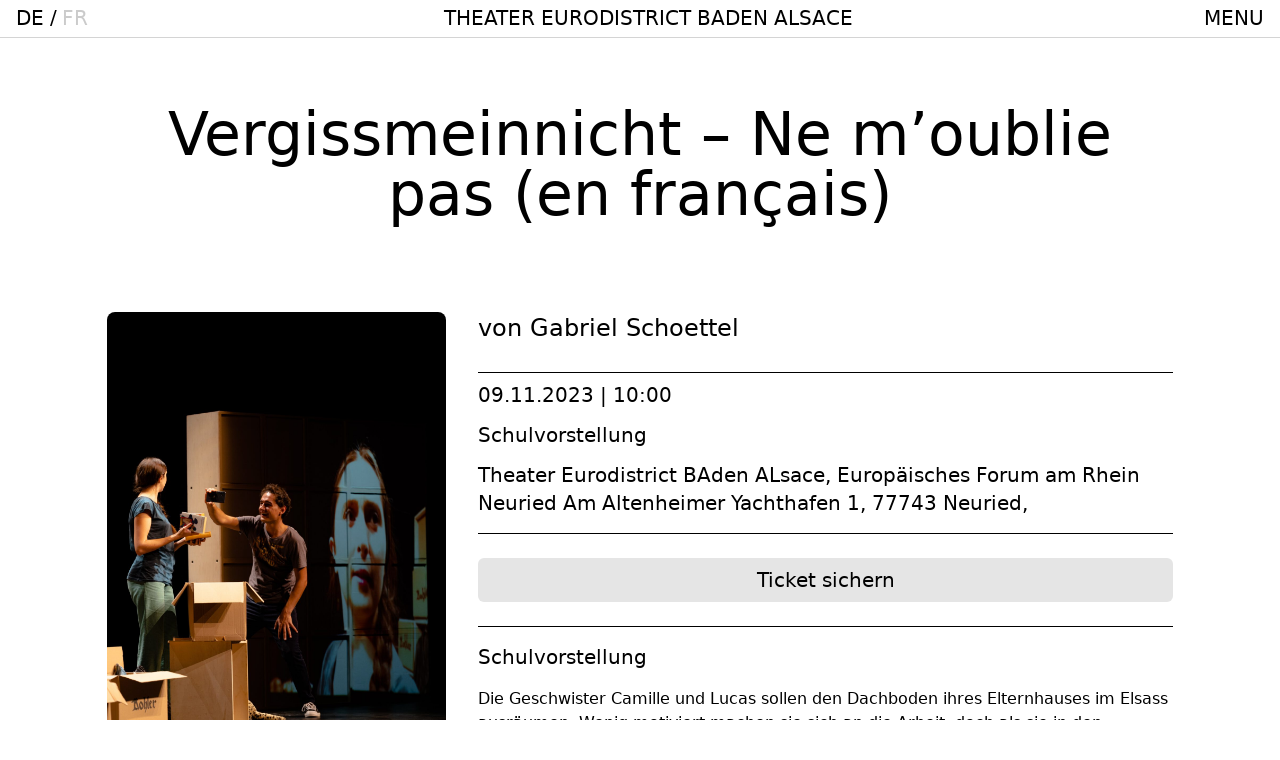

--- FILE ---
content_type: text/html; charset=UTF-8
request_url: https://theater-baden-alsace.com/stuecke/vergissmeinnicht-ne-moublie-pas/?date_time=20231109100000
body_size: 63381
content:
<!doctype html>
<html lang="de">
	<head>
		<meta charset="UTF-8">
		<meta http-equiv="X-UA-Compatible" content="IE=edge,chrome=1">
		<meta name="viewport" content="width=device-width, initial-scale=1.0">
		<meta name="description" content="Baden Alsace">
		<title>  Vergissmeinnicht – Ne m&#8217;oublie pas (en français) : Theater Eurodistrict</title>
		<link rel="shortcut icon" href="https://theater-baden-alsace.com/wp-content/themes/baalnovo-2023-01-25-1/favicon.png" />

		<script src="https://unpkg.com/isotope-layout@3/dist/isotope.pkgd.min.js"></script>

		<script src="https://cdn.tailwindcss.com"></script>
		<script>
			tailwind.config = {
			theme: {
				extend: {
				colors: {
					
				}
				}
			}
			}
		</script>
		
		<meta name='robots' content='max-image-preview:large' />
<script type="text/javascript">
window._wpemojiSettings = {"baseUrl":"https:\/\/s.w.org\/images\/core\/emoji\/14.0.0\/72x72\/","ext":".png","svgUrl":"https:\/\/s.w.org\/images\/core\/emoji\/14.0.0\/svg\/","svgExt":".svg","source":{"concatemoji":"https:\/\/theater-baden-alsace.com\/wp-includes\/js\/wp-emoji-release.min.js?ver=6.1.9"}};
/*! This file is auto-generated */
!function(e,a,t){var n,r,o,i=a.createElement("canvas"),p=i.getContext&&i.getContext("2d");function s(e,t){var a=String.fromCharCode,e=(p.clearRect(0,0,i.width,i.height),p.fillText(a.apply(this,e),0,0),i.toDataURL());return p.clearRect(0,0,i.width,i.height),p.fillText(a.apply(this,t),0,0),e===i.toDataURL()}function c(e){var t=a.createElement("script");t.src=e,t.defer=t.type="text/javascript",a.getElementsByTagName("head")[0].appendChild(t)}for(o=Array("flag","emoji"),t.supports={everything:!0,everythingExceptFlag:!0},r=0;r<o.length;r++)t.supports[o[r]]=function(e){if(p&&p.fillText)switch(p.textBaseline="top",p.font="600 32px Arial",e){case"flag":return s([127987,65039,8205,9895,65039],[127987,65039,8203,9895,65039])?!1:!s([55356,56826,55356,56819],[55356,56826,8203,55356,56819])&&!s([55356,57332,56128,56423,56128,56418,56128,56421,56128,56430,56128,56423,56128,56447],[55356,57332,8203,56128,56423,8203,56128,56418,8203,56128,56421,8203,56128,56430,8203,56128,56423,8203,56128,56447]);case"emoji":return!s([129777,127995,8205,129778,127999],[129777,127995,8203,129778,127999])}return!1}(o[r]),t.supports.everything=t.supports.everything&&t.supports[o[r]],"flag"!==o[r]&&(t.supports.everythingExceptFlag=t.supports.everythingExceptFlag&&t.supports[o[r]]);t.supports.everythingExceptFlag=t.supports.everythingExceptFlag&&!t.supports.flag,t.DOMReady=!1,t.readyCallback=function(){t.DOMReady=!0},t.supports.everything||(n=function(){t.readyCallback()},a.addEventListener?(a.addEventListener("DOMContentLoaded",n,!1),e.addEventListener("load",n,!1)):(e.attachEvent("onload",n),a.attachEvent("onreadystatechange",function(){"complete"===a.readyState&&t.readyCallback()})),(e=t.source||{}).concatemoji?c(e.concatemoji):e.wpemoji&&e.twemoji&&(c(e.twemoji),c(e.wpemoji)))}(window,document,window._wpemojiSettings);
</script>
<style type="text/css">
img.wp-smiley,
img.emoji {
	display: inline !important;
	border: none !important;
	box-shadow: none !important;
	height: 1em !important;
	width: 1em !important;
	margin: 0 0.07em !important;
	vertical-align: -0.1em !important;
	background: none !important;
	padding: 0 !important;
}
</style>
	<link rel='stylesheet' id='wp-block-library-css' href='https://theater-baden-alsace.com/wp-includes/css/dist/block-library/style.min.css?ver=6.1.9' type='text/css' media='all' />
<link rel='stylesheet' id='classic-theme-styles-css' href='https://theater-baden-alsace.com/wp-includes/css/classic-themes.min.css?ver=1' type='text/css' media='all' />
<style id='global-styles-inline-css' type='text/css'>
body{--wp--preset--color--black: #000000;--wp--preset--color--cyan-bluish-gray: #abb8c3;--wp--preset--color--white: #ffffff;--wp--preset--color--pale-pink: #f78da7;--wp--preset--color--vivid-red: #cf2e2e;--wp--preset--color--luminous-vivid-orange: #ff6900;--wp--preset--color--luminous-vivid-amber: #fcb900;--wp--preset--color--light-green-cyan: #7bdcb5;--wp--preset--color--vivid-green-cyan: #00d084;--wp--preset--color--pale-cyan-blue: #8ed1fc;--wp--preset--color--vivid-cyan-blue: #0693e3;--wp--preset--color--vivid-purple: #9b51e0;--wp--preset--gradient--vivid-cyan-blue-to-vivid-purple: linear-gradient(135deg,rgba(6,147,227,1) 0%,rgb(155,81,224) 100%);--wp--preset--gradient--light-green-cyan-to-vivid-green-cyan: linear-gradient(135deg,rgb(122,220,180) 0%,rgb(0,208,130) 100%);--wp--preset--gradient--luminous-vivid-amber-to-luminous-vivid-orange: linear-gradient(135deg,rgba(252,185,0,1) 0%,rgba(255,105,0,1) 100%);--wp--preset--gradient--luminous-vivid-orange-to-vivid-red: linear-gradient(135deg,rgba(255,105,0,1) 0%,rgb(207,46,46) 100%);--wp--preset--gradient--very-light-gray-to-cyan-bluish-gray: linear-gradient(135deg,rgb(238,238,238) 0%,rgb(169,184,195) 100%);--wp--preset--gradient--cool-to-warm-spectrum: linear-gradient(135deg,rgb(74,234,220) 0%,rgb(151,120,209) 20%,rgb(207,42,186) 40%,rgb(238,44,130) 60%,rgb(251,105,98) 80%,rgb(254,248,76) 100%);--wp--preset--gradient--blush-light-purple: linear-gradient(135deg,rgb(255,206,236) 0%,rgb(152,150,240) 100%);--wp--preset--gradient--blush-bordeaux: linear-gradient(135deg,rgb(254,205,165) 0%,rgb(254,45,45) 50%,rgb(107,0,62) 100%);--wp--preset--gradient--luminous-dusk: linear-gradient(135deg,rgb(255,203,112) 0%,rgb(199,81,192) 50%,rgb(65,88,208) 100%);--wp--preset--gradient--pale-ocean: linear-gradient(135deg,rgb(255,245,203) 0%,rgb(182,227,212) 50%,rgb(51,167,181) 100%);--wp--preset--gradient--electric-grass: linear-gradient(135deg,rgb(202,248,128) 0%,rgb(113,206,126) 100%);--wp--preset--gradient--midnight: linear-gradient(135deg,rgb(2,3,129) 0%,rgb(40,116,252) 100%);--wp--preset--duotone--dark-grayscale: url('#wp-duotone-dark-grayscale');--wp--preset--duotone--grayscale: url('#wp-duotone-grayscale');--wp--preset--duotone--purple-yellow: url('#wp-duotone-purple-yellow');--wp--preset--duotone--blue-red: url('#wp-duotone-blue-red');--wp--preset--duotone--midnight: url('#wp-duotone-midnight');--wp--preset--duotone--magenta-yellow: url('#wp-duotone-magenta-yellow');--wp--preset--duotone--purple-green: url('#wp-duotone-purple-green');--wp--preset--duotone--blue-orange: url('#wp-duotone-blue-orange');--wp--preset--font-size--small: 13px;--wp--preset--font-size--medium: 20px;--wp--preset--font-size--large: 36px;--wp--preset--font-size--x-large: 42px;--wp--preset--spacing--20: 0.44rem;--wp--preset--spacing--30: 0.67rem;--wp--preset--spacing--40: 1rem;--wp--preset--spacing--50: 1.5rem;--wp--preset--spacing--60: 2.25rem;--wp--preset--spacing--70: 3.38rem;--wp--preset--spacing--80: 5.06rem;}:where(.is-layout-flex){gap: 0.5em;}body .is-layout-flow > .alignleft{float: left;margin-inline-start: 0;margin-inline-end: 2em;}body .is-layout-flow > .alignright{float: right;margin-inline-start: 2em;margin-inline-end: 0;}body .is-layout-flow > .aligncenter{margin-left: auto !important;margin-right: auto !important;}body .is-layout-constrained > .alignleft{float: left;margin-inline-start: 0;margin-inline-end: 2em;}body .is-layout-constrained > .alignright{float: right;margin-inline-start: 2em;margin-inline-end: 0;}body .is-layout-constrained > .aligncenter{margin-left: auto !important;margin-right: auto !important;}body .is-layout-constrained > :where(:not(.alignleft):not(.alignright):not(.alignfull)){max-width: var(--wp--style--global--content-size);margin-left: auto !important;margin-right: auto !important;}body .is-layout-constrained > .alignwide{max-width: var(--wp--style--global--wide-size);}body .is-layout-flex{display: flex;}body .is-layout-flex{flex-wrap: wrap;align-items: center;}body .is-layout-flex > *{margin: 0;}:where(.wp-block-columns.is-layout-flex){gap: 2em;}.has-black-color{color: var(--wp--preset--color--black) !important;}.has-cyan-bluish-gray-color{color: var(--wp--preset--color--cyan-bluish-gray) !important;}.has-white-color{color: var(--wp--preset--color--white) !important;}.has-pale-pink-color{color: var(--wp--preset--color--pale-pink) !important;}.has-vivid-red-color{color: var(--wp--preset--color--vivid-red) !important;}.has-luminous-vivid-orange-color{color: var(--wp--preset--color--luminous-vivid-orange) !important;}.has-luminous-vivid-amber-color{color: var(--wp--preset--color--luminous-vivid-amber) !important;}.has-light-green-cyan-color{color: var(--wp--preset--color--light-green-cyan) !important;}.has-vivid-green-cyan-color{color: var(--wp--preset--color--vivid-green-cyan) !important;}.has-pale-cyan-blue-color{color: var(--wp--preset--color--pale-cyan-blue) !important;}.has-vivid-cyan-blue-color{color: var(--wp--preset--color--vivid-cyan-blue) !important;}.has-vivid-purple-color{color: var(--wp--preset--color--vivid-purple) !important;}.has-black-background-color{background-color: var(--wp--preset--color--black) !important;}.has-cyan-bluish-gray-background-color{background-color: var(--wp--preset--color--cyan-bluish-gray) !important;}.has-white-background-color{background-color: var(--wp--preset--color--white) !important;}.has-pale-pink-background-color{background-color: var(--wp--preset--color--pale-pink) !important;}.has-vivid-red-background-color{background-color: var(--wp--preset--color--vivid-red) !important;}.has-luminous-vivid-orange-background-color{background-color: var(--wp--preset--color--luminous-vivid-orange) !important;}.has-luminous-vivid-amber-background-color{background-color: var(--wp--preset--color--luminous-vivid-amber) !important;}.has-light-green-cyan-background-color{background-color: var(--wp--preset--color--light-green-cyan) !important;}.has-vivid-green-cyan-background-color{background-color: var(--wp--preset--color--vivid-green-cyan) !important;}.has-pale-cyan-blue-background-color{background-color: var(--wp--preset--color--pale-cyan-blue) !important;}.has-vivid-cyan-blue-background-color{background-color: var(--wp--preset--color--vivid-cyan-blue) !important;}.has-vivid-purple-background-color{background-color: var(--wp--preset--color--vivid-purple) !important;}.has-black-border-color{border-color: var(--wp--preset--color--black) !important;}.has-cyan-bluish-gray-border-color{border-color: var(--wp--preset--color--cyan-bluish-gray) !important;}.has-white-border-color{border-color: var(--wp--preset--color--white) !important;}.has-pale-pink-border-color{border-color: var(--wp--preset--color--pale-pink) !important;}.has-vivid-red-border-color{border-color: var(--wp--preset--color--vivid-red) !important;}.has-luminous-vivid-orange-border-color{border-color: var(--wp--preset--color--luminous-vivid-orange) !important;}.has-luminous-vivid-amber-border-color{border-color: var(--wp--preset--color--luminous-vivid-amber) !important;}.has-light-green-cyan-border-color{border-color: var(--wp--preset--color--light-green-cyan) !important;}.has-vivid-green-cyan-border-color{border-color: var(--wp--preset--color--vivid-green-cyan) !important;}.has-pale-cyan-blue-border-color{border-color: var(--wp--preset--color--pale-cyan-blue) !important;}.has-vivid-cyan-blue-border-color{border-color: var(--wp--preset--color--vivid-cyan-blue) !important;}.has-vivid-purple-border-color{border-color: var(--wp--preset--color--vivid-purple) !important;}.has-vivid-cyan-blue-to-vivid-purple-gradient-background{background: var(--wp--preset--gradient--vivid-cyan-blue-to-vivid-purple) !important;}.has-light-green-cyan-to-vivid-green-cyan-gradient-background{background: var(--wp--preset--gradient--light-green-cyan-to-vivid-green-cyan) !important;}.has-luminous-vivid-amber-to-luminous-vivid-orange-gradient-background{background: var(--wp--preset--gradient--luminous-vivid-amber-to-luminous-vivid-orange) !important;}.has-luminous-vivid-orange-to-vivid-red-gradient-background{background: var(--wp--preset--gradient--luminous-vivid-orange-to-vivid-red) !important;}.has-very-light-gray-to-cyan-bluish-gray-gradient-background{background: var(--wp--preset--gradient--very-light-gray-to-cyan-bluish-gray) !important;}.has-cool-to-warm-spectrum-gradient-background{background: var(--wp--preset--gradient--cool-to-warm-spectrum) !important;}.has-blush-light-purple-gradient-background{background: var(--wp--preset--gradient--blush-light-purple) !important;}.has-blush-bordeaux-gradient-background{background: var(--wp--preset--gradient--blush-bordeaux) !important;}.has-luminous-dusk-gradient-background{background: var(--wp--preset--gradient--luminous-dusk) !important;}.has-pale-ocean-gradient-background{background: var(--wp--preset--gradient--pale-ocean) !important;}.has-electric-grass-gradient-background{background: var(--wp--preset--gradient--electric-grass) !important;}.has-midnight-gradient-background{background: var(--wp--preset--gradient--midnight) !important;}.has-small-font-size{font-size: var(--wp--preset--font-size--small) !important;}.has-medium-font-size{font-size: var(--wp--preset--font-size--medium) !important;}.has-large-font-size{font-size: var(--wp--preset--font-size--large) !important;}.has-x-large-font-size{font-size: var(--wp--preset--font-size--x-large) !important;}
.wp-block-navigation a:where(:not(.wp-element-button)){color: inherit;}
:where(.wp-block-columns.is-layout-flex){gap: 2em;}
.wp-block-pullquote{font-size: 1.5em;line-height: 1.6;}
</style>
<link rel='stylesheet' id='contact-form-7-css' href='https://theater-baden-alsace.com/wp-content/plugins/contact-form-7/includes/css/styles.css?ver=5.6.4' type='text/css' media='all' />
<link rel='stylesheet' id='app-style-css' href='https://theater-baden-alsace.com/wp-content/themes/baalnovo-2023-01-25-1/build/combine.min.css?ver=8.12.2022' type='text/css' media='all' />
<script type='text/javascript' src='https://theater-baden-alsace.com/wp-includes/js/jquery/jquery.min.js?ver=3.6.1' id='jquery-core-js'></script>
<script type='text/javascript' src='https://theater-baden-alsace.com/wp-includes/js/jquery/jquery-migrate.min.js?ver=3.3.2' id='jquery-migrate-js'></script>
<script type='text/javascript' src='https://theater-baden-alsace.com/wp-content/themes/baalnovo-2023-01-25-1/build/combine.js?ver=8.12.2022' id='app-js'></script>
<script type='text/javascript' src='https://theater-baden-alsace.com/wp-content/themes/baalnovo-2023-01-25-1/lib/jquery.flexslider-min.js?ver=8.12.2022' id='flexslider-js'></script>
<link rel="https://api.w.org/" href="https://theater-baden-alsace.com/wp-json/" /><link rel="EditURI" type="application/rsd+xml" title="RSD" href="https://theater-baden-alsace.com/xmlrpc.php?rsd" />
<link rel="wlwmanifest" type="application/wlwmanifest+xml" href="https://theater-baden-alsace.com/wp-includes/wlwmanifest.xml" />
<link rel="canonical" href="https://theater-baden-alsace.com/stuecke/vergissmeinnicht-ne-moublie-pas/" />
<link rel='shortlink' href='https://theater-baden-alsace.com/?p=4891' />
<link rel="alternate" type="application/json+oembed" href="https://theater-baden-alsace.com/wp-json/oembed/1.0/embed?url=https%3A%2F%2Ftheater-baden-alsace.com%2Fstuecke%2Fvergissmeinnicht-ne-moublie-pas%2F" />
<link rel="alternate" type="text/xml+oembed" href="https://theater-baden-alsace.com/wp-json/oembed/1.0/embed?url=https%3A%2F%2Ftheater-baden-alsace.com%2Fstuecke%2Fvergissmeinnicht-ne-moublie-pas%2F&#038;format=xml" />
<style type="text/css">
.qtranxs_flag_de {background-image: url(https://theater-baden-alsace.com/wp-content/plugins/qtranslate-x/flags/de.png); background-repeat: no-repeat;}
.qtranxs_flag_fr {background-image: url(https://theater-baden-alsace.com/wp-content/plugins/qtranslate-x/flags/fr.png); background-repeat: no-repeat;}
</style>
<link hreflang="de" href="https://theater-baden-alsace.com/de/stuecke/vergissmeinnicht-ne-moublie-pas/?date_time=20231109100000" rel="alternate" />
<link hreflang="fr" href="https://theater-baden-alsace.com/fr/stuecke/vergissmeinnicht-ne-moublie-pas/?date_time=20231109100000" rel="alternate" />
<link hreflang="x-default" href="https://theater-baden-alsace.com/stuecke/vergissmeinnicht-ne-moublie-pas/?date_time=20231109100000" rel="alternate" />
<meta name="generator" content="qTranslate-X 3.4.6.8" />
	</head>

	<body class="stuecke-template-default single single-stuecke postid-4891 antialiased" >

	<div class="desktop-navigation-bar ">
	<div class="fixed top-0 left-0 text-xl pl-4 pt-1 uppercase cursor-pointer z-50 ">
		<div class="languages">
<ul class="language-chooser language-chooser-custom qtranxs_language_chooser" id="qtranslate-2-chooser">
<li class="language-chooser-item language-chooser-item-de active"><a href="https://theater-baden-alsace.com/de/stuecke/vergissmeinnicht-ne-moublie-pas/?date_time=20231109100000" title="Deutsch (de)">de</a></li>
<li class="language-chooser-item language-chooser-item-fr"><a href="https://theater-baden-alsace.com/fr/stuecke/vergissmeinnicht-ne-moublie-pas/?date_time=20231109100000" title="Français (fr)">fr</a></li>
</ul><div class="qtranxs_widget_end"></div>
</div>	</div>

	<a href="/index.php" class="hidden sm:block text-center fixed w-full top-0 left-0 text-xl pl-4 pt-1 uppercase cursor-pointer z-30">
		THEATER EURODISTRICT BADEN ALSACE
	</a>

	<!-- <a href="/index.php" class="block sm:hidden text-center fixed w-full top-0 left-0 text-xl pl-4 pt-1 uppercase cursor-pointer z-30">
		HOME
	</a> -->

	<div class=" fixed top-0 right-0 text-xl pr-4 pt-1 uppercase cursor-pointer menu-button z-50">
		MENU
	</div>

	<div class="fixed top-0 left-0 w-screen h-[38px] backdrop-blur-2xl bg-white/30 z-20 border-b border-neutral-300">
	</div>
</div>

<div class="desktop-menu fixed top-0 left-0 z-20  sm:w-full h-screen overflow-scroll">
	<div class="backdrop-blur-md spacer h-screen w-1/2 hidden sm:block">
	</div>	

	<div class="text-lg w-full sm:w-1/2 menu-right">
		<div class="menu-menu-1-container"><ul id="menu-menu-1" class="menu"><li id="menu-item-5918" class="menu-item menu-item-type-post_type menu-item-object-page menu-item-home menu-item-5918"><a href="https://theater-baden-alsace.com/">Startseite</a></li>
<li id="menu-item-5920" class="menu-item menu-item-type-post_type menu-item-object-page menu-item-5920"><a href="https://theater-baden-alsace.com/spielplan-liste/">Spielplan</a></li>
<li id="menu-item-12194" class="menu-item menu-item-type-post_type menu-item-object-projekte menu-item-12194"><a href="https://theater-baden-alsace.com/projekte/acto/">ACTO – Städte und Gemeindebund-Theater Oberrhein</a></li>
<li id="menu-item-5940" class="menu-item menu-item-type-post_type_archive menu-item-object-aktuelles menu-item-5940"><a href="https://theater-baden-alsace.com/aktuelles/">Aktuelles</a></li>
<li id="menu-item-8496" class="menu-item menu-item-type-post_type menu-item-object-page menu-item-has-children menu-item-8496"><a href="https://theater-baden-alsace.com/junges-theater/">Junges Theater</a>
<ul class="sub-menu">
	<li id="menu-item-6043" class="menu-item menu-item-type-post_type menu-item-object-projekte menu-item-6043"><a href="https://theater-baden-alsace.com/projekte/allez-hop/">Das grenzüberschreitende Kinder- und Jugendtheaterfestival ALLEZ HOP!</a></li>
	<li id="menu-item-2290" class="menu-item menu-item-type-post_type menu-item-object-projekte menu-item-2290"><a href="https://theater-baden-alsace.com/projekte/allez-hop-2026/">Allez Hop! 2026</a></li>
	<li id="menu-item-2369" class="menu-item menu-item-type-post_type menu-item-object-projekte menu-item-2369"><a href="https://theater-baden-alsace.com/projekte/babel/">Mitmachen: BABEL Junges Theater BAden ALsace – Lahr</a></li>
	<li id="menu-item-7278" class="menu-item menu-item-type-post_type menu-item-object-projekte menu-item-7278"><a href="https://theater-baden-alsace.com/projekte/theaterclub-schneeheide44/">“Schneeheide ’44 “ – Grenzübergreifender Theaterclub für junge Menschen</a></li>
	<li id="menu-item-1604" class="menu-item menu-item-type-post_type menu-item-object-projekte menu-item-1604"><a href="https://theater-baden-alsace.com/projekte/rund-um-den-theaterbesuch/">Theaterpädagogische Bildung für Schulen</a></li>
</ul>
</li>
<li id="menu-item-6651" class="menu-item menu-item-type-post_type menu-item-object-projekte menu-item-6651"><a href="https://theater-baden-alsace.com/projekte/neu-theaterclub-fuer-erwachsene-60-in-offenburg/">Theaterclub für Senior:innen + 60</a></li>
<li id="menu-item-554" class="menu-item menu-item-type-post_type_archive menu-item-object-stuecke menu-item-554"><a href="https://theater-baden-alsace.com/stuecke/">Stücke</a></li>
<li id="menu-item-3979" class="menu-item menu-item-type-post_type menu-item-object-projekte menu-item-3979"><a href="https://theater-baden-alsace.com/projekte/geschichtebaal/">Geschichte</a></li>
<li id="menu-item-527" class="menu-item menu-item-type-post_type_archive menu-item-object-ensemble menu-item-527"><a href="https://theater-baden-alsace.com/ensemble/">Ensemble</a></li>
<li id="menu-item-5348" class="menu-item menu-item-type-post_type menu-item-object-projekte menu-item-5348"><a href="https://theater-baden-alsace.com/projekte/theater-baden-alsace-spielstaette-im-europaeischen-forum-am-rhein/">Theater BAden ALsace Spielstätte im Europäischen Forum am Rhein</a></li>
<li id="menu-item-5946" class="menu-item menu-item-type-post_type menu-item-object-projekte menu-item-has-children menu-item-5946"><a href="https://theater-baden-alsace.com/projekte/foerderer-und-partner-theater-baden-alsace/">Förderer und Partner Theater BAden ALsace</a>
<ul class="sub-menu">
	<li id="menu-item-7321" class="menu-item menu-item-type-post_type menu-item-object-projekte menu-item-7321"><a href="https://theater-baden-alsace.com/projekte/land-bw/">Land Baden-Württemberg</a></li>
	<li id="menu-item-7322" class="menu-item menu-item-type-post_type menu-item-object-projekte menu-item-7322"><a href="https://theater-baden-alsace.com/projekte/ortenaukreis/">Ortenaukreis</a></li>
	<li id="menu-item-7323" class="menu-item menu-item-type-post_type menu-item-object-projekte menu-item-7323"><a href="https://theater-baden-alsace.com/projekte/stadt-offenburg/">Stadt Offenburg</a></li>
	<li id="menu-item-5969" class="menu-item menu-item-type-post_type menu-item-object-projekte menu-item-5969"><a href="https://theater-baden-alsace.com/projekte/collectivite-europeenne-dalsace/">Collectivité européenne d’Alsace</a></li>
	<li id="menu-item-5968" class="menu-item menu-item-type-post_type menu-item-object-projekte menu-item-5968"><a href="https://theater-baden-alsace.com/projekte/eurodistrikt-strasbourg-ortenau/">Eurodistrikt Strasbourg-Ortenau</a></li>
	<li id="menu-item-7324" class="menu-item menu-item-type-post_type menu-item-object-projekte menu-item-7324"><a href="https://theater-baden-alsace.com/projekte/gemeinde-neuried/">Gemeinde Neuried</a></li>
	<li id="menu-item-5967" class="menu-item menu-item-type-post_type menu-item-object-projekte menu-item-5967"><a href="https://theater-baden-alsace.com/projekte/stadt-lahr/">Stadt Lahr</a></li>
	<li id="menu-item-6868" class="menu-item menu-item-type-post_type menu-item-object-projekte menu-item-6868"><a href="https://theater-baden-alsace.com/projekte/ortenau-journal/">Medienpartnerschaft: Ortenau Journal</a></li>
</ul>
</li>
<li id="menu-item-4588" class="menu-item menu-item-type-post_type menu-item-object-projekte menu-item-4588"><a href="https://theater-baden-alsace.com/projekte/solidaritaet-mit-der-ukraine/">Solidarität mit der Ukraine</a></li>
<li id="menu-item-4526" class="menu-item menu-item-type-post_type menu-item-object-projekte menu-item-has-children menu-item-4526"><a href="https://theater-baden-alsace.com/projekte/services/">Services</a>
<ul class="sub-menu">
	<li id="menu-item-1601" class="menu-item menu-item-type-post_type menu-item-object-projekte menu-item-1601"><a href="https://theater-baden-alsace.com/projekte/kontakt/">Contacts</a></li>
	<li id="menu-item-1599" class="menu-item menu-item-type-post_type menu-item-object-projekte menu-item-1599"><a href="https://theater-baden-alsace.com/projekte/karten/">Billetterie</a></li>
	<li id="menu-item-4206" class="menu-item menu-item-type-post_type menu-item-object-projekte menu-item-4206"><a href="https://theater-baden-alsace.com/projekte/flex-hop-dessert-notre-theatre/">Flex Hop reservierbares Nahverkehrsangebot</a></li>
	<li id="menu-item-1597" class="menu-item menu-item-type-post_type menu-item-object-projekte menu-item-has-children menu-item-1597"><a href="https://theater-baden-alsace.com/projekte/jobs-praktika/">Jobs</a>
	<ul class="sub-menu">
		<li id="menu-item-3683" class="menu-item menu-item-type-post_type menu-item-object-projekte menu-item-3683"><a href="https://theater-baden-alsace.com/projekte/bundesfreiwilligendienst-m-w-d/">Bundesfreiwilligendienst (m/w/d)</a></li>
		<li id="menu-item-4080" class="menu-item menu-item-type-post_type menu-item-object-projekte menu-item-4080"><a href="https://theater-baden-alsace.com/projekte/fsj-kultur-m-w-d-gesucht/">FSJ Kultur (m/w/d) gesucht</a></li>
	</ul>
</li>
	<li id="menu-item-3571" class="menu-item menu-item-type-post_type menu-item-object-page menu-item-3571"><a href="https://theater-baden-alsace.com/download/">Download</a></li>
	<li id="menu-item-1559" class="menu-item menu-item-type-post_type menu-item-object-projekte menu-item-1559"><a href="https://theater-baden-alsace.com/projekte/impressum-datenschutz/">Impressum | Datenschutz</a></li>
</ul>
</li>
</ul></div>	</div>

	<div class="desktop-menu-close fixed top-0 right-0 cursor-pointer p-2 sm:p-4">
		<svg width="29" height="27" viewBox="0 0 29 27" fill="none" xmlns="http://www.w3.org/2000/svg">
			<line x1="2.53033" y1="1.46967" x2="27.5303" y2="26.4697" stroke="black" stroke-width="1.5"/>
			<line x1="1.46967" y1="26.4697" x2="26.4697" y2="1.46967" stroke="black" stroke-width="1.5"/>
		</svg>
	</div>
</div>	


<div class="content w-11/12 sm:w-10/12 mx-auto pt-16 pb-16">
	<div class="text-4xl sm:text-6xl text-center pb-12 my-10">
		Vergissmeinnicht – Ne m&#8217;oublie pas (en français)	</div>

	<div class="sm:flex pb-12">
		<div class="sm:w-1/3 pr-4">
			<!-- START IMAGE MAIN -->

	<div class="w-full pb-8">
	  <img width="1280" height="1766" src="https://theater-baden-alsace.com/wp-content/uploads/2022/07/6.-Vergissmeinnicht-Yann-Sauer-1280x1766.jpg" class="rounded-lg" alt="" decoding="async" loading="lazy" srcset="https://theater-baden-alsace.com/wp-content/uploads/2022/07/6.-Vergissmeinnicht-Yann-Sauer-1280x1766.jpg 1280w, https://theater-baden-alsace.com/wp-content/uploads/2022/07/6.-Vergissmeinnicht-Yann-Sauer-217x300.jpg 217w, https://theater-baden-alsace.com/wp-content/uploads/2022/07/6.-Vergissmeinnicht-Yann-Sauer-742x1024.jpg 742w, https://theater-baden-alsace.com/wp-content/uploads/2022/07/6.-Vergissmeinnicht-Yann-Sauer-768x1059.jpg 768w, https://theater-baden-alsace.com/wp-content/uploads/2022/07/6.-Vergissmeinnicht-Yann-Sauer-1113x1536.jpg 1113w, https://theater-baden-alsace.com/wp-content/uploads/2022/07/6.-Vergissmeinnicht-Yann-Sauer-1485x2048.jpg 1485w, https://theater-baden-alsace.com/wp-content/uploads/2022/07/6.-Vergissmeinnicht-Yann-Sauer-1920x2649.jpg 1920w, https://theater-baden-alsace.com/wp-content/uploads/2022/07/6.-Vergissmeinnicht-Yann-Sauer-1024x1413.jpg 1024w, https://theater-baden-alsace.com/wp-content/uploads/2022/07/6.-Vergissmeinnicht-Yann-Sauer-512x706.jpg 512w, https://theater-baden-alsace.com/wp-content/uploads/2022/07/6.-Vergissmeinnicht-Yann-Sauer-256x353.jpg 256w, https://theater-baden-alsace.com/wp-content/uploads/2022/07/6.-Vergissmeinnicht-Yann-Sauer-scaled.jpg 1856w" sizes="(max-width: 1280px) 100vw, 1280px" />	</div>

<!-- END IMAGE MAIN -->
			<!-- START UNTERTITEL -->
	<div class="untertitel">
		<p>Bilder: Yann Sauer, Paula Keller</p>
	</div>
<!-- END UNTERTITEL -->
		</div>

		<div class="sm:w-2/3 sm:pl-4">
			<div class="text-2xl pb-2 border-b border-black">
				<p>von Gabriel Schoettel</p>
			</div>
			
			<div class="w-full -mt-2">
						<div class="text-xl pt-4">
								<div class="post-event" data-date="20231109100000">
						<div class="date-time">
							09.11.2023 | 10:00						</div>
					</div>

					<div class="py-3">
						Schulvorstellung					</div>

					<div class="pb-4 border-b border-black mb-6">
														Theater Eurodistrict BAden ALsace,
								Europäisches Forum am Rhein Neuried Am Altenheimer Yachthafen 1,
								77743 Neuried,
								
												</div>

												<a href="mailto:perrine.choquet@theater-baden-alsace.com" class=" rounded-md bg-neutral-200 hover:bg-neutral-300 py-2 px-4 text-center w-full block">
								Ticket sichern							</a>
												<div class="border-t border-black pt-4 mt-6">
							Schulvorstellung						</div>
							</div>
				</div>

			<div class="text-md pt-4">
				<p>Die Geschwister Camille und Lucas sollen den Dachboden ihres Elternhauses im Elsass ausräumen. Wenig motiviert machen sie sich an die Arbeit, doch als sie in den verstaubten Kartons Dokumente und Zeugnisse ihrer deutsch-französischen Familiengeschichte des letzten Jahrhunderts entdecken, ist ihre Neugierde geweckt. Besonders über die Generation ihrer Urgroßeltern kommt da Überraschendes zu Tage und lässt sich nur mit einigem detektivischem Geschick zu einem Gesamtbild zusammenpuzzeln. Camille, die Geschichte studiert, kann einiges an Wissen beitragen, um die Fundstücke einzuordnen und die Lebensgeschichten zumindest teilweise zu rekonstruieren. Nach und nach stöbern die Geschwister bis dahin gut verborgene Familiengeheimnisse auf. So ist auch ihre Mutter gezwungen, sich den Brüchen ihrer Familiengeschichte zu stellen.<br />
Nicht nur die deutsch-französischen Beziehungen während des Zweiten Weltkrieges werden beleuchtet, sondern auch beispielhafte Schicksale von Menschen, wie sie in Niederbronn-les-Bains ihren letzten Frieden fanden&#8230;<br />
Wie gehen Jugendliche heute mit den erschütternden Erlebnissen, dem Verhalten und den Taten ihrer Vorfahren um? Wie stellen sie sich diesem Erbe? Wie nutzen sie dafür die Mittel der digitalen Welt? Und welche Schlüsse ziehen sie daraus?</p>
<p>Vergissmeinnicht wird ermöglicht durch die Ausschreibung der <a href="https://www.cias-niederbronn.eu/de/"><strong>Internationale Jugendbegegnungs- und Bildungsstätte Albert Schweitzer – Volksbund Deutsche Kriegsgräberfürsorge</strong></a>, Niederbronn-les-Bains. Die Uraufführung in französischer Sprache erfolgte zum Beginn der Spielzeit 22/23 im Moulin 9, Niederbronn-les-Bains.<br />
<em><br />
Für Schulen besteht die Möglichkeit einer kommentierten Führung über den deutschen Militärfriedhof 1939-1945 in der Niederbronner Begegnungststätte Albert Schweitzer sowie eines persönlichen Gespräches mit dem Autor des Stückes.</em></p>
<p>Unterstützen Sie das Friedensprojekt <strong>„1 Million Gräber – 1 Million Schicksale“ </strong>unseres Kooperationspartners Volksbund Deutsche Kriegsgräberfürsorge e. V.<br />
Mehr Infos über <a href="https://www.volksbund.de/helfen/aktionen-fuer-den-frieden/das-eine-million-projekt"><strong>https://www.volksbund.de/helfen/aktionen-fuer-den-frieden/das-eine-million-projekt</strong></a></p>
<p>—</p>
<p><em>Im Rahmen unserer Angebote rund um den Theaterbesuch kommt unsere Theaterpädagogin gerne zu Ihnen in die Schule, um einen Theaterbesuch vor- und/oder nachzubereiten.<br />
Sprechen Sie uns an! Wir stehen Ihnen zur Verfügung:</em></p>
<p><strong>Projektmanagement Junges Theater / Reservierung für Schulvorstellungen</strong><br />
Annika Schneider-Stamm<br />
+49(0)781 97 06 97 114<br />
annika.schneiderstamm(at)theater-baden-alsace.com</p>
			</div>
			
			<div class="pt-4">
					<div class="bg-neutral-100 rounded-lg pt-1 pb-2 px-4">
					<div class="flex w-full justify-between border-neutral-300 border-b pt-1 pb-1 last:border-b-0 last:pb-0">
				<div class="">
					Auf				</div>

				<div class="">
					Französisch				</div>
			</div>
					<div class="flex w-full justify-between border-neutral-300 border-b pt-1 pb-1 last:border-b-0 last:pb-0">
				<div class="">
					Regie				</div>

				<div class="">
														<a href="https://theater-baden-alsace.com/ensemble/maxime-pacaud/">
										Maxime Pacaud									</a>
												</div>
			</div>
					<div class="flex w-full justify-between border-neutral-300 border-b pt-1 pb-1 last:border-b-0 last:pb-0">
				<div class="">
					Mit				</div>

				<div class="">
														<a href="https://theater-baden-alsace.com/ensemble/rachel-bernadinis/">
										Rachel Bernardinis									</a>
												</div>
			</div>
					<div class="flex w-full justify-between border-neutral-300 border-b pt-1 pb-1 last:border-b-0 last:pb-0">
				<div class="">
									</div>

				<div class="">
														<a href="https://theater-baden-alsace.com/ensemble/clement-labopin/">
										Clément Labopin									</a>
												</div>
			</div>
					<div class="flex w-full justify-between border-neutral-300 border-b pt-1 pb-1 last:border-b-0 last:pb-0">
				<div class="">
									</div>

				<div class="">
					Camille Tissier				</div>
			</div>
					<div class="flex w-full justify-between border-neutral-300 border-b pt-1 pb-1 last:border-b-0 last:pb-0">
				<div class="">
					Bühne				</div>

				<div class="">
														<a href="https://theater-baden-alsace.com/ensemble/edzard-schoppmann/">
										Edzard Schoppmann									</a>
												</div>
			</div>
					<div class="flex w-full justify-between border-neutral-300 border-b pt-1 pb-1 last:border-b-0 last:pb-0">
				<div class="">
					Kostüme				</div>

				<div class="">
														<a href="https://theater-baden-alsace.com/ensemble/diana-zoeller/">
										Diana Zöller									</a>
												</div>
			</div>
					<div class="flex w-full justify-between border-neutral-300 border-b pt-1 pb-1 last:border-b-0 last:pb-0">
				<div class="">
					Dauer				</div>

				<div class="">
					65 min				</div>
			</div>
					<div class="flex w-full justify-between border-neutral-300 border-b pt-1 pb-1 last:border-b-0 last:pb-0">
				<div class="">
					Ab				</div>

				<div class="">
					12 Jahren				</div>
			</div>
			</div>
			</div>
		</div>
	</div>
		
	<!-- START VIDEO MAIN -->
<!-- END VIDEO MAIN -->
<!-- START ZITATE -->
	
		<div class="mx-auto md:w-8/12 zitate text-kurz text-center mb-10 pt-8">
			<div class="text-2xl pb-4">
				„ … explore la tension qui subsiste entre faits historiques, récits familiaux et travail de deuil“			</div>

			<div class="text-xl ">
				– DNA, 06.10.2022			</div>
		</div>

		
		<div class="mx-auto md:w-8/12 zitate text-kurz text-center mb-10 pt-8">
			<div class="text-2xl pb-4">
				« Cette histoire fait certainement écho aux découvertes faites dans de nombreuses familles alsaciennes. Et c’est ce qu’ont bien su montrer la mise en scène de Maxime Paccaud et le jeu des comédiens Rachel Bernardinis, Clément Labopin et Camille Tissier. »			</div>

			<div class="text-xl ">
				– DNA, 03.02.2023			</div>
		</div>

		<!-- END ZITATE -->
<!-- START IMAGE GALLERY -->

<div class="gallery mb-16 mt-12">
	<div class="flexslider">
		<ul class="slides">
			
				<li>
					<img width="1280" height="853" src="https://theater-baden-alsace.com/wp-content/uploads/2022/07/Theatre-81-1280x853.jpg" class="attachment-_1280 size-_1280" alt="" decoding="async" loading="lazy" srcset="https://theater-baden-alsace.com/wp-content/uploads/2022/07/Theatre-81-1280x853.jpg 1280w, https://theater-baden-alsace.com/wp-content/uploads/2022/07/Theatre-81-300x200.jpg 300w, https://theater-baden-alsace.com/wp-content/uploads/2022/07/Theatre-81-1024x683.jpg 1024w, https://theater-baden-alsace.com/wp-content/uploads/2022/07/Theatre-81-768x512.jpg 768w, https://theater-baden-alsace.com/wp-content/uploads/2022/07/Theatre-81-1536x1024.jpg 1536w, https://theater-baden-alsace.com/wp-content/uploads/2022/07/Theatre-81-2048x1365.jpg 2048w, https://theater-baden-alsace.com/wp-content/uploads/2022/07/Theatre-81-1920x1280.jpg 1920w, https://theater-baden-alsace.com/wp-content/uploads/2022/07/Theatre-81-512x341.jpg 512w, https://theater-baden-alsace.com/wp-content/uploads/2022/07/Theatre-81-256x171.jpg 256w" sizes="(max-width: 1280px) 100vw, 1280px" />				</li>

				
				<li>
					<img width="1280" height="853" src="https://theater-baden-alsace.com/wp-content/uploads/2022/07/Theatre-294-1280x853.jpg" class="attachment-_1280 size-_1280" alt="" decoding="async" loading="lazy" srcset="https://theater-baden-alsace.com/wp-content/uploads/2022/07/Theatre-294-1280x853.jpg 1280w, https://theater-baden-alsace.com/wp-content/uploads/2022/07/Theatre-294-300x200.jpg 300w, https://theater-baden-alsace.com/wp-content/uploads/2022/07/Theatre-294-1024x683.jpg 1024w, https://theater-baden-alsace.com/wp-content/uploads/2022/07/Theatre-294-768x512.jpg 768w, https://theater-baden-alsace.com/wp-content/uploads/2022/07/Theatre-294-1536x1024.jpg 1536w, https://theater-baden-alsace.com/wp-content/uploads/2022/07/Theatre-294-2048x1365.jpg 2048w, https://theater-baden-alsace.com/wp-content/uploads/2022/07/Theatre-294-1920x1280.jpg 1920w, https://theater-baden-alsace.com/wp-content/uploads/2022/07/Theatre-294-512x341.jpg 512w, https://theater-baden-alsace.com/wp-content/uploads/2022/07/Theatre-294-256x171.jpg 256w" sizes="(max-width: 1280px) 100vw, 1280px" />				</li>

				
				<li>
					<img width="1280" height="853" src="https://theater-baden-alsace.com/wp-content/uploads/2022/07/Theatre-61-1280x853.jpg" class="attachment-_1280 size-_1280" alt="" decoding="async" loading="lazy" srcset="https://theater-baden-alsace.com/wp-content/uploads/2022/07/Theatre-61-1280x853.jpg 1280w, https://theater-baden-alsace.com/wp-content/uploads/2022/07/Theatre-61-300x200.jpg 300w, https://theater-baden-alsace.com/wp-content/uploads/2022/07/Theatre-61-1024x683.jpg 1024w, https://theater-baden-alsace.com/wp-content/uploads/2022/07/Theatre-61-768x512.jpg 768w, https://theater-baden-alsace.com/wp-content/uploads/2022/07/Theatre-61-1536x1024.jpg 1536w, https://theater-baden-alsace.com/wp-content/uploads/2022/07/Theatre-61-2048x1365.jpg 2048w, https://theater-baden-alsace.com/wp-content/uploads/2022/07/Theatre-61-1920x1280.jpg 1920w, https://theater-baden-alsace.com/wp-content/uploads/2022/07/Theatre-61-512x341.jpg 512w, https://theater-baden-alsace.com/wp-content/uploads/2022/07/Theatre-61-256x171.jpg 256w" sizes="(max-width: 1280px) 100vw, 1280px" />				</li>

				
				<li>
					<img width="1280" height="1920" src="https://theater-baden-alsace.com/wp-content/uploads/2022/07/Theater-BAAL-Vergissmeinnicht-@Yann-Sauer-208-1280x1920.jpg" class="attachment-_1280 size-_1280" alt="" decoding="async" loading="lazy" srcset="https://theater-baden-alsace.com/wp-content/uploads/2022/07/Theater-BAAL-Vergissmeinnicht-@Yann-Sauer-208-1280x1920.jpg 1280w, https://theater-baden-alsace.com/wp-content/uploads/2022/07/Theater-BAAL-Vergissmeinnicht-@Yann-Sauer-208-200x300.jpg 200w, https://theater-baden-alsace.com/wp-content/uploads/2022/07/Theater-BAAL-Vergissmeinnicht-@Yann-Sauer-208-683x1024.jpg 683w, https://theater-baden-alsace.com/wp-content/uploads/2022/07/Theater-BAAL-Vergissmeinnicht-@Yann-Sauer-208-768x1152.jpg 768w, https://theater-baden-alsace.com/wp-content/uploads/2022/07/Theater-BAAL-Vergissmeinnicht-@Yann-Sauer-208-1024x1536.jpg 1024w, https://theater-baden-alsace.com/wp-content/uploads/2022/07/Theater-BAAL-Vergissmeinnicht-@Yann-Sauer-208-1365x2048.jpg 1365w, https://theater-baden-alsace.com/wp-content/uploads/2022/07/Theater-BAAL-Vergissmeinnicht-@Yann-Sauer-208-1920x2880.jpg 1920w, https://theater-baden-alsace.com/wp-content/uploads/2022/07/Theater-BAAL-Vergissmeinnicht-@Yann-Sauer-208-512x768.jpg 512w, https://theater-baden-alsace.com/wp-content/uploads/2022/07/Theater-BAAL-Vergissmeinnicht-@Yann-Sauer-208-256x384.jpg 256w, https://theater-baden-alsace.com/wp-content/uploads/2022/07/Theater-BAAL-Vergissmeinnicht-@Yann-Sauer-208-scaled-e1664992399315.jpg 900w" sizes="(max-width: 1280px) 100vw, 1280px" />				</li>

				
				<li>
					<img width="1280" height="864" src="https://theater-baden-alsace.com/wp-content/uploads/2022/07/1.-Vergissmeinnicht-Yann-Sauer-1280x864.jpg" class="attachment-_1280 size-_1280" alt="" decoding="async" loading="lazy" srcset="https://theater-baden-alsace.com/wp-content/uploads/2022/07/1.-Vergissmeinnicht-Yann-Sauer-1280x864.jpg 1280w, https://theater-baden-alsace.com/wp-content/uploads/2022/07/1.-Vergissmeinnicht-Yann-Sauer-300x203.jpg 300w, https://theater-baden-alsace.com/wp-content/uploads/2022/07/1.-Vergissmeinnicht-Yann-Sauer-1024x691.jpg 1024w, https://theater-baden-alsace.com/wp-content/uploads/2022/07/1.-Vergissmeinnicht-Yann-Sauer-768x519.jpg 768w, https://theater-baden-alsace.com/wp-content/uploads/2022/07/1.-Vergissmeinnicht-Yann-Sauer-1536x1037.jpg 1536w, https://theater-baden-alsace.com/wp-content/uploads/2022/07/1.-Vergissmeinnicht-Yann-Sauer-2048x1383.jpg 2048w, https://theater-baden-alsace.com/wp-content/uploads/2022/07/1.-Vergissmeinnicht-Yann-Sauer-1920x1297.jpg 1920w, https://theater-baden-alsace.com/wp-content/uploads/2022/07/1.-Vergissmeinnicht-Yann-Sauer-512x346.jpg 512w, https://theater-baden-alsace.com/wp-content/uploads/2022/07/1.-Vergissmeinnicht-Yann-Sauer-256x173.jpg 256w" sizes="(max-width: 1280px) 100vw, 1280px" />				</li>

				
				<li>
					<img width="1280" height="853" src="https://theater-baden-alsace.com/wp-content/uploads/2022/07/Theatre-334-1280x853.jpg" class="attachment-_1280 size-_1280" alt="" decoding="async" loading="lazy" srcset="https://theater-baden-alsace.com/wp-content/uploads/2022/07/Theatre-334-1280x853.jpg 1280w, https://theater-baden-alsace.com/wp-content/uploads/2022/07/Theatre-334-300x200.jpg 300w, https://theater-baden-alsace.com/wp-content/uploads/2022/07/Theatre-334-1024x683.jpg 1024w, https://theater-baden-alsace.com/wp-content/uploads/2022/07/Theatre-334-768x512.jpg 768w, https://theater-baden-alsace.com/wp-content/uploads/2022/07/Theatre-334-1536x1024.jpg 1536w, https://theater-baden-alsace.com/wp-content/uploads/2022/07/Theatre-334-2048x1365.jpg 2048w, https://theater-baden-alsace.com/wp-content/uploads/2022/07/Theatre-334-1920x1280.jpg 1920w, https://theater-baden-alsace.com/wp-content/uploads/2022/07/Theatre-334-512x341.jpg 512w, https://theater-baden-alsace.com/wp-content/uploads/2022/07/Theatre-334-256x171.jpg 256w" sizes="(max-width: 1280px) 100vw, 1280px" />				</li>

				
				<li>
					<img width="1280" height="720" src="https://theater-baden-alsace.com/wp-content/uploads/2022/07/Theater-BAAL-Vergissmeinnicht@Paula-Keller2JPG-1280x720.jpg" class="attachment-_1280 size-_1280" alt="" decoding="async" loading="lazy" srcset="https://theater-baden-alsace.com/wp-content/uploads/2022/07/Theater-BAAL-Vergissmeinnicht@Paula-Keller2JPG-1280x720.jpg 1280w, https://theater-baden-alsace.com/wp-content/uploads/2022/07/Theater-BAAL-Vergissmeinnicht@Paula-Keller2JPG-300x169.jpg 300w, https://theater-baden-alsace.com/wp-content/uploads/2022/07/Theater-BAAL-Vergissmeinnicht@Paula-Keller2JPG-1024x576.jpg 1024w, https://theater-baden-alsace.com/wp-content/uploads/2022/07/Theater-BAAL-Vergissmeinnicht@Paula-Keller2JPG-768x432.jpg 768w, https://theater-baden-alsace.com/wp-content/uploads/2022/07/Theater-BAAL-Vergissmeinnicht@Paula-Keller2JPG-1536x864.jpg 1536w, https://theater-baden-alsace.com/wp-content/uploads/2022/07/Theater-BAAL-Vergissmeinnicht@Paula-Keller2JPG-2048x1152.jpg 2048w, https://theater-baden-alsace.com/wp-content/uploads/2022/07/Theater-BAAL-Vergissmeinnicht@Paula-Keller2JPG-1920x1080.jpg 1920w, https://theater-baden-alsace.com/wp-content/uploads/2022/07/Theater-BAAL-Vergissmeinnicht@Paula-Keller2JPG-512x288.jpg 512w, https://theater-baden-alsace.com/wp-content/uploads/2022/07/Theater-BAAL-Vergissmeinnicht@Paula-Keller2JPG-256x144.jpg 256w" sizes="(max-width: 1280px) 100vw, 1280px" />				</li>

				
				<li>
					<img width="1280" height="720" src="https://theater-baden-alsace.com/wp-content/uploads/2022/07/Theater-BAAl-Vergissmeinnicht@Paula-Keller3-1280x720.jpg" class="attachment-_1280 size-_1280" alt="" decoding="async" loading="lazy" srcset="https://theater-baden-alsace.com/wp-content/uploads/2022/07/Theater-BAAl-Vergissmeinnicht@Paula-Keller3-1280x720.jpg 1280w, https://theater-baden-alsace.com/wp-content/uploads/2022/07/Theater-BAAl-Vergissmeinnicht@Paula-Keller3-300x169.jpg 300w, https://theater-baden-alsace.com/wp-content/uploads/2022/07/Theater-BAAl-Vergissmeinnicht@Paula-Keller3-1024x576.jpg 1024w, https://theater-baden-alsace.com/wp-content/uploads/2022/07/Theater-BAAl-Vergissmeinnicht@Paula-Keller3-768x432.jpg 768w, https://theater-baden-alsace.com/wp-content/uploads/2022/07/Theater-BAAl-Vergissmeinnicht@Paula-Keller3-1536x864.jpg 1536w, https://theater-baden-alsace.com/wp-content/uploads/2022/07/Theater-BAAl-Vergissmeinnicht@Paula-Keller3-2048x1152.jpg 2048w, https://theater-baden-alsace.com/wp-content/uploads/2022/07/Theater-BAAl-Vergissmeinnicht@Paula-Keller3-1920x1080.jpg 1920w, https://theater-baden-alsace.com/wp-content/uploads/2022/07/Theater-BAAl-Vergissmeinnicht@Paula-Keller3-512x288.jpg 512w, https://theater-baden-alsace.com/wp-content/uploads/2022/07/Theater-BAAl-Vergissmeinnicht@Paula-Keller3-256x144.jpg 256w" sizes="(max-width: 1280px) 100vw, 1280px" />				</li>

				
				<li>
					<img width="1280" height="2275" src="https://theater-baden-alsace.com/wp-content/uploads/2022/07/Theater-BAAL-Vergissmeinnicht@Paula-Keller5.JPJPG_-1280x2275.jpg" class="attachment-_1280 size-_1280" alt="" decoding="async" loading="lazy" srcset="https://theater-baden-alsace.com/wp-content/uploads/2022/07/Theater-BAAL-Vergissmeinnicht@Paula-Keller5.JPJPG_-1280x2275.jpg 1280w, https://theater-baden-alsace.com/wp-content/uploads/2022/07/Theater-BAAL-Vergissmeinnicht@Paula-Keller5.JPJPG_-169x300.jpg 169w, https://theater-baden-alsace.com/wp-content/uploads/2022/07/Theater-BAAL-Vergissmeinnicht@Paula-Keller5.JPJPG_-576x1024.jpg 576w, https://theater-baden-alsace.com/wp-content/uploads/2022/07/Theater-BAAL-Vergissmeinnicht@Paula-Keller5.JPJPG_-768x1365.jpg 768w, https://theater-baden-alsace.com/wp-content/uploads/2022/07/Theater-BAAL-Vergissmeinnicht@Paula-Keller5.JPJPG_-864x1536.jpg 864w, https://theater-baden-alsace.com/wp-content/uploads/2022/07/Theater-BAAL-Vergissmeinnicht@Paula-Keller5.JPJPG_-1152x2048.jpg 1152w, https://theater-baden-alsace.com/wp-content/uploads/2022/07/Theater-BAAL-Vergissmeinnicht@Paula-Keller5.JPJPG_-1920x3412.jpg 1920w, https://theater-baden-alsace.com/wp-content/uploads/2022/07/Theater-BAAL-Vergissmeinnicht@Paula-Keller5.JPJPG_-1024x1820.jpg 1024w, https://theater-baden-alsace.com/wp-content/uploads/2022/07/Theater-BAAL-Vergissmeinnicht@Paula-Keller5.JPJPG_-512x910.jpg 512w, https://theater-baden-alsace.com/wp-content/uploads/2022/07/Theater-BAAL-Vergissmeinnicht@Paula-Keller5.JPJPG_-256x455.jpg 256w, https://theater-baden-alsace.com/wp-content/uploads/2022/07/Theater-BAAL-Vergissmeinnicht@Paula-Keller5.JPJPG_-scaled.jpg 1440w" sizes="(max-width: 1280px) 100vw, 1280px" />				</li>

				
				<li>
					<img width="1280" height="720" src="https://theater-baden-alsace.com/wp-content/uploads/2022/07/Theater-BAAl-Vergissmeinnicht@Paula-Keller6.JP_-1280x720.jpg" class="attachment-_1280 size-_1280" alt="" decoding="async" loading="lazy" srcset="https://theater-baden-alsace.com/wp-content/uploads/2022/07/Theater-BAAl-Vergissmeinnicht@Paula-Keller6.JP_-1280x720.jpg 1280w, https://theater-baden-alsace.com/wp-content/uploads/2022/07/Theater-BAAl-Vergissmeinnicht@Paula-Keller6.JP_-300x169.jpg 300w, https://theater-baden-alsace.com/wp-content/uploads/2022/07/Theater-BAAl-Vergissmeinnicht@Paula-Keller6.JP_-1024x576.jpg 1024w, https://theater-baden-alsace.com/wp-content/uploads/2022/07/Theater-BAAl-Vergissmeinnicht@Paula-Keller6.JP_-768x432.jpg 768w, https://theater-baden-alsace.com/wp-content/uploads/2022/07/Theater-BAAl-Vergissmeinnicht@Paula-Keller6.JP_-1536x864.jpg 1536w, https://theater-baden-alsace.com/wp-content/uploads/2022/07/Theater-BAAl-Vergissmeinnicht@Paula-Keller6.JP_-2048x1152.jpg 2048w, https://theater-baden-alsace.com/wp-content/uploads/2022/07/Theater-BAAl-Vergissmeinnicht@Paula-Keller6.JP_-1920x1080.jpg 1920w, https://theater-baden-alsace.com/wp-content/uploads/2022/07/Theater-BAAl-Vergissmeinnicht@Paula-Keller6.JP_-512x288.jpg 512w, https://theater-baden-alsace.com/wp-content/uploads/2022/07/Theater-BAAl-Vergissmeinnicht@Paula-Keller6.JP_-256x144.jpg 256w" sizes="(max-width: 1280px) 100vw, 1280px" />				</li>

				
				<li>
					<img width="1280" height="2275" src="https://theater-baden-alsace.com/wp-content/uploads/2022/07/Theater-BAALVergissmeinnicht@Paula-Keller.4JPG-1280x2275.jpg" class="attachment-_1280 size-_1280" alt="" decoding="async" loading="lazy" srcset="https://theater-baden-alsace.com/wp-content/uploads/2022/07/Theater-BAALVergissmeinnicht@Paula-Keller.4JPG-1280x2275.jpg 1280w, https://theater-baden-alsace.com/wp-content/uploads/2022/07/Theater-BAALVergissmeinnicht@Paula-Keller.4JPG-169x300.jpg 169w, https://theater-baden-alsace.com/wp-content/uploads/2022/07/Theater-BAALVergissmeinnicht@Paula-Keller.4JPG-576x1024.jpg 576w, https://theater-baden-alsace.com/wp-content/uploads/2022/07/Theater-BAALVergissmeinnicht@Paula-Keller.4JPG-768x1365.jpg 768w, https://theater-baden-alsace.com/wp-content/uploads/2022/07/Theater-BAALVergissmeinnicht@Paula-Keller.4JPG-864x1536.jpg 864w, https://theater-baden-alsace.com/wp-content/uploads/2022/07/Theater-BAALVergissmeinnicht@Paula-Keller.4JPG-1152x2048.jpg 1152w, https://theater-baden-alsace.com/wp-content/uploads/2022/07/Theater-BAALVergissmeinnicht@Paula-Keller.4JPG-1920x3412.jpg 1920w, https://theater-baden-alsace.com/wp-content/uploads/2022/07/Theater-BAALVergissmeinnicht@Paula-Keller.4JPG-1024x1820.jpg 1024w, https://theater-baden-alsace.com/wp-content/uploads/2022/07/Theater-BAALVergissmeinnicht@Paula-Keller.4JPG-512x910.jpg 512w, https://theater-baden-alsace.com/wp-content/uploads/2022/07/Theater-BAALVergissmeinnicht@Paula-Keller.4JPG-256x455.jpg 256w, https://theater-baden-alsace.com/wp-content/uploads/2022/07/Theater-BAALVergissmeinnicht@Paula-Keller.4JPG-scaled.jpg 1440w" sizes="(max-width: 1280px) 100vw, 1280px" />				</li>

						</ul>
	</div>
</div>

<!-- END IMAGE GALLERY -->
<!-- START FLEX -->

<div class="">

		<!-- START OEMBED -->
<div class="oembed mx-auto w-10/12 rounded-2xl overflow-hidden">
	<div class="group-embed">
		<iframe title="VERGISSMEINNICHT – NE M’OUBLIE PAS // TRAILER" width="640" height="360" src="https://www.youtube.com/embed/9AphTUdO4Lk?feature=oembed&controls=0&hd=1&autohide=1" frameborder="0" allow="accelerometer; autoplay; clipboard-write; encrypted-media; gyroscope; picture-in-picture; web-share" referrerpolicy="strict-origin-when-cross-origin" allowfullscreen frameborder="0"></iframe>	</div>
</div>
<!-- END OEMBED -->

	</div>

<!-- END FLEX -->
<!-- START EVENTS ALL -->

<div class="events-all">
	<div class="text-center text-2xl sm:text-3xl w-full pt-12 pb-8">
		Termine	</div>

	<div class="spielplan-hide flex flex-wrap w-full">
			</div>
</div>


<div class="spielplan-inside">
</div>
<!-- END EVENTS ALL -->

	<div class="bg-neutral-100 rounded-lg py-8 px-4">
		<div class="element-title">
					</div>

		<div class="flex flex-wrap justify-center">
			
				<div class="pb-8 mx-4">
					<img width="250" height="151" src="https://theater-baden-alsace.com/wp-content/uploads/2022/07/csm_Volksbund_RGB_1f58f97e17.jpg" class="mix-blend-multiply h-16 w-full" alt="" decoding="async" loading="lazy" />				</div>

			
				<div class="pb-8 mx-4">
					<img width="768" height="506" src="https://theater-baden-alsace.com/wp-content/uploads/2022/07/AA_2017_Office_Farbe_de-768x506.png" class="mix-blend-multiply h-16 w-full" alt="" decoding="async" loading="lazy" srcset="https://theater-baden-alsace.com/wp-content/uploads/2022/07/AA_2017_Office_Farbe_de-768x506.png 768w, https://theater-baden-alsace.com/wp-content/uploads/2022/07/AA_2017_Office_Farbe_de-300x197.png 300w, https://theater-baden-alsace.com/wp-content/uploads/2022/07/AA_2017_Office_Farbe_de-1024x674.png 1024w, https://theater-baden-alsace.com/wp-content/uploads/2022/07/AA_2017_Office_Farbe_de-512x337.png 512w, https://theater-baden-alsace.com/wp-content/uploads/2022/07/AA_2017_Office_Farbe_de-256x169.png 256w, https://theater-baden-alsace.com/wp-content/uploads/2022/07/AA_2017_Office_Farbe_de.png 1264w" sizes="(max-width: 768px) 100vw, 768px" />				</div>

			
				<div class="pb-8 mx-4">
					<img width="768" height="271" src="https://theater-baden-alsace.com/wp-content/uploads/2022/07/VilleNLB-768x271.jpg" class="mix-blend-multiply h-16 w-full" alt="" decoding="async" loading="lazy" srcset="https://theater-baden-alsace.com/wp-content/uploads/2022/07/VilleNLB-768x271.jpg 768w, https://theater-baden-alsace.com/wp-content/uploads/2022/07/VilleNLB-300x106.jpg 300w, https://theater-baden-alsace.com/wp-content/uploads/2022/07/VilleNLB-1024x362.jpg 1024w, https://theater-baden-alsace.com/wp-content/uploads/2022/07/VilleNLB-1536x543.jpg 1536w, https://theater-baden-alsace.com/wp-content/uploads/2022/07/VilleNLB-2048x724.jpg 2048w, https://theater-baden-alsace.com/wp-content/uploads/2022/07/VilleNLB-1920x679.jpg 1920w, https://theater-baden-alsace.com/wp-content/uploads/2022/07/VilleNLB-1280x452.jpg 1280w, https://theater-baden-alsace.com/wp-content/uploads/2022/07/VilleNLB-512x181.jpg 512w, https://theater-baden-alsace.com/wp-content/uploads/2022/07/VilleNLB-256x90.jpg 256w" sizes="(max-width: 768px) 100vw, 768px" />				</div>

			
				<div class="pb-8 mx-4">
					<img width="500" height="500" src="https://theater-baden-alsace.com/wp-content/uploads/2022/07/Logo-FV.jpg" class="mix-blend-multiply h-16 w-full" alt="" decoding="async" loading="lazy" srcset="https://theater-baden-alsace.com/wp-content/uploads/2022/07/Logo-FV.jpg 500w, https://theater-baden-alsace.com/wp-content/uploads/2022/07/Logo-FV-300x300.jpg 300w, https://theater-baden-alsace.com/wp-content/uploads/2022/07/Logo-FV-150x150.jpg 150w, https://theater-baden-alsace.com/wp-content/uploads/2022/07/Logo-FV-256x256.jpg 256w" sizes="(max-width: 500px) 100vw, 500px" />				</div>

			
				<div class="pb-8 mx-4">
					<img width="768" height="902" src="https://theater-baden-alsace.com/wp-content/uploads/2022/07/logo_mit-768x902.jpg" class="mix-blend-multiply h-16 w-full" alt="" decoding="async" loading="lazy" srcset="https://theater-baden-alsace.com/wp-content/uploads/2022/07/logo_mit-768x902.jpg 768w, https://theater-baden-alsace.com/wp-content/uploads/2022/07/logo_mit-255x300.jpg 255w, https://theater-baden-alsace.com/wp-content/uploads/2022/07/logo_mit-872x1024.jpg 872w, https://theater-baden-alsace.com/wp-content/uploads/2022/07/logo_mit-1024x1203.jpg 1024w, https://theater-baden-alsace.com/wp-content/uploads/2022/07/logo_mit-512x601.jpg 512w, https://theater-baden-alsace.com/wp-content/uploads/2022/07/logo_mit-256x301.jpg 256w, https://theater-baden-alsace.com/wp-content/uploads/2022/07/logo_mit.jpg 1162w" sizes="(max-width: 768px) 100vw, 768px" />				</div>

			
				<div class="pb-8 mx-4">
					<img width="768" height="536" src="https://theater-baden-alsace.com/wp-content/uploads/2021/10/logoAC_STRASBOURG-2020-768x536.jpg" class="mix-blend-multiply h-16 w-full" alt="" decoding="async" loading="lazy" srcset="https://theater-baden-alsace.com/wp-content/uploads/2021/10/logoAC_STRASBOURG-2020-768x536.jpg 768w, https://theater-baden-alsace.com/wp-content/uploads/2021/10/logoAC_STRASBOURG-2020-300x209.jpg 300w, https://theater-baden-alsace.com/wp-content/uploads/2021/10/logoAC_STRASBOURG-2020-512x357.jpg 512w, https://theater-baden-alsace.com/wp-content/uploads/2021/10/logoAC_STRASBOURG-2020-256x179.jpg 256w, https://theater-baden-alsace.com/wp-content/uploads/2021/10/logoAC_STRASBOURG-2020.jpg 924w" sizes="(max-width: 768px) 100vw, 768px" />				</div>

			
				<div class="pb-8 mx-4">
					<img width="768" height="253" src="https://theater-baden-alsace.com/wp-content/uploads/2019/05/eisele_LOGO-768x253.jpg" class="mix-blend-multiply h-16 w-full" alt="" decoding="async" loading="lazy" srcset="https://theater-baden-alsace.com/wp-content/uploads/2019/05/eisele_LOGO-768x253.jpg 768w, https://theater-baden-alsace.com/wp-content/uploads/2019/05/eisele_LOGO-300x99.jpg 300w, https://theater-baden-alsace.com/wp-content/uploads/2019/05/eisele_LOGO-1024x337.jpg 1024w, https://theater-baden-alsace.com/wp-content/uploads/2019/05/eisele_LOGO-512x169.jpg 512w, https://theater-baden-alsace.com/wp-content/uploads/2019/05/eisele_LOGO-256x84.jpg 256w, https://theater-baden-alsace.com/wp-content/uploads/2019/05/eisele_LOGO.jpg 1185w" sizes="(max-width: 768px) 100vw, 768px" />				</div>

			
				<div class="pb-8 mx-4">
					<img width="301" height="167" src="https://theater-baden-alsace.com/wp-content/uploads/2018/06/Baden-Wuerttemberg.png" class="mix-blend-multiply h-16 w-full" alt="" decoding="async" loading="lazy" srcset="https://theater-baden-alsace.com/wp-content/uploads/2018/06/Baden-Wuerttemberg.png 301w, https://theater-baden-alsace.com/wp-content/uploads/2018/06/Baden-Wuerttemberg-256x142.png 256w" sizes="(max-width: 301px) 100vw, 301px" />				</div>

			
				<div class="pb-8 mx-4">
					<img width="708" height="609" src="https://theater-baden-alsace.com/wp-content/uploads/2019/05/logo_stadt_offenburg-1.jpg" class="mix-blend-multiply h-16 w-full" alt="" decoding="async" loading="lazy" srcset="https://theater-baden-alsace.com/wp-content/uploads/2019/05/logo_stadt_offenburg-1.jpg 708w, https://theater-baden-alsace.com/wp-content/uploads/2019/05/logo_stadt_offenburg-1-300x258.jpg 300w, https://theater-baden-alsace.com/wp-content/uploads/2019/05/logo_stadt_offenburg-1-512x440.jpg 512w, https://theater-baden-alsace.com/wp-content/uploads/2019/05/logo_stadt_offenburg-1-256x220.jpg 256w" sizes="(max-width: 708px) 100vw, 708px" />				</div>

			
				<div class="pb-8 mx-4">
					<img width="768" height="385" src="https://theater-baden-alsace.com/wp-content/uploads/2023/03/3-ortenaukreis_M-1-768x385.jpg" class="mix-blend-multiply h-16 w-full" alt="" decoding="async" loading="lazy" srcset="https://theater-baden-alsace.com/wp-content/uploads/2023/03/3-ortenaukreis_M-1-768x385.jpg 768w, https://theater-baden-alsace.com/wp-content/uploads/2023/03/3-ortenaukreis_M-1-300x151.jpg 300w, https://theater-baden-alsace.com/wp-content/uploads/2023/03/3-ortenaukreis_M-1-1024x514.jpg 1024w, https://theater-baden-alsace.com/wp-content/uploads/2023/03/3-ortenaukreis_M-1-1536x771.jpg 1536w, https://theater-baden-alsace.com/wp-content/uploads/2023/03/3-ortenaukreis_M-1-1280x642.jpg 1280w, https://theater-baden-alsace.com/wp-content/uploads/2023/03/3-ortenaukreis_M-1-512x257.jpg 512w, https://theater-baden-alsace.com/wp-content/uploads/2023/03/3-ortenaukreis_M-1-256x128.jpg 256w, https://theater-baden-alsace.com/wp-content/uploads/2023/03/3-ortenaukreis_M-1.jpg 1772w" sizes="(max-width: 768px) 100vw, 768px" />				</div>

			
				<div class="pb-8 mx-4">
					<img width="768" height="248" src="https://theater-baden-alsace.com/wp-content/uploads/2023/06/collectivite-europeenne-alsace-cealogocouleurhorizontalsurfondcouleur-1-768x248.png" class="mix-blend-multiply h-16 w-full" alt="" decoding="async" loading="lazy" srcset="https://theater-baden-alsace.com/wp-content/uploads/2023/06/collectivite-europeenne-alsace-cealogocouleurhorizontalsurfondcouleur-1-768x248.png 768w, https://theater-baden-alsace.com/wp-content/uploads/2023/06/collectivite-europeenne-alsace-cealogocouleurhorizontalsurfondcouleur-1-300x97.png 300w, https://theater-baden-alsace.com/wp-content/uploads/2023/06/collectivite-europeenne-alsace-cealogocouleurhorizontalsurfondcouleur-1-1024x330.png 1024w, https://theater-baden-alsace.com/wp-content/uploads/2023/06/collectivite-europeenne-alsace-cealogocouleurhorizontalsurfondcouleur-1-1280x413.png 1280w, https://theater-baden-alsace.com/wp-content/uploads/2023/06/collectivite-europeenne-alsace-cealogocouleurhorizontalsurfondcouleur-1-512x165.png 512w, https://theater-baden-alsace.com/wp-content/uploads/2023/06/collectivite-europeenne-alsace-cealogocouleurhorizontalsurfondcouleur-1-256x83.png 256w, https://theater-baden-alsace.com/wp-content/uploads/2023/06/collectivite-europeenne-alsace-cealogocouleurhorizontalsurfondcouleur-1.png 1494w" sizes="(max-width: 768px) 100vw, 768px" />				</div>

			
				<div class="pb-8 mx-4">
					<img width="88" height="164" src="https://theater-baden-alsace.com/wp-content/uploads/2023/03/logo_eurodistrict.gif" class="mix-blend-multiply h-16 w-full" alt="" decoding="async" loading="lazy" />				</div>

			
				<div class="pb-8 mx-4">
					<img width="768" height="164" src="https://theater-baden-alsace.com/wp-content/uploads/2022/07/der-guller-pdf.jpg" class="mix-blend-multiply h-16 w-full" alt="" decoding="async" loading="lazy" />				</div>

					</div>
	</div>
<!-- START MAP -->

		<div class="map">



			            
            
                        
                  

            
    
    </div>


<!-- END MAP -->
</div>


<div class="px-8 pb-2 pt-2 mt-12 border-t border-neutral-300 sm:flex justify-between w-full">
    <div class="text-center pb-4 sm:pb-0">
        Theater Baden Alsace
    </div>

    <div class="flex footer-menu justify-center text-center">
        <div class="menu-footer-container"><ul id="menu-footer" class="sm:flex"><li id="menu-item-5945" class="menu-item menu-item-type-post_type_archive menu-item-object-aktuelles menu-item-5945"><a href="https://theater-baden-alsace.com/aktuelles/">Aktuelles</a></li>
<li id="menu-item-5384" class="menu-item menu-item-type-post_type menu-item-object-page menu-item-5384"><a href="https://theater-baden-alsace.com/download/">Download</a></li>
<li id="menu-item-5500" class="menu-item menu-item-type-post_type menu-item-object-projekte menu-item-5500"><a href="https://theater-baden-alsace.com/projekte/impressum-datenschutz/">Impressum | Datenschutz</a></li>
</ul></div>    </div>
</div>

</div>

<script type='text/javascript' src='https://theater-baden-alsace.com/wp-content/plugins/contact-form-7/includes/swv/js/index.js?ver=5.6.4' id='swv-js'></script>
<script type='text/javascript' id='contact-form-7-js-extra'>
/* <![CDATA[ */
var wpcf7 = {"api":{"root":"https:\/\/theater-baden-alsace.com\/wp-json\/","namespace":"contact-form-7\/v1"}};
/* ]]> */
</script>
<script type='text/javascript' src='https://theater-baden-alsace.com/wp-content/plugins/contact-form-7/includes/js/index.js?ver=5.6.4' id='contact-form-7-js'></script>
<script type='text/javascript' src='https://theater-baden-alsace.com/wp-includes/js/dist/vendor/lodash.min.js?ver=4.17.19' id='lodash-js'></script>
<script type='text/javascript' id='lodash-js-after'>
window.lodash = _.noConflict();
</script>
</body>
</html>
